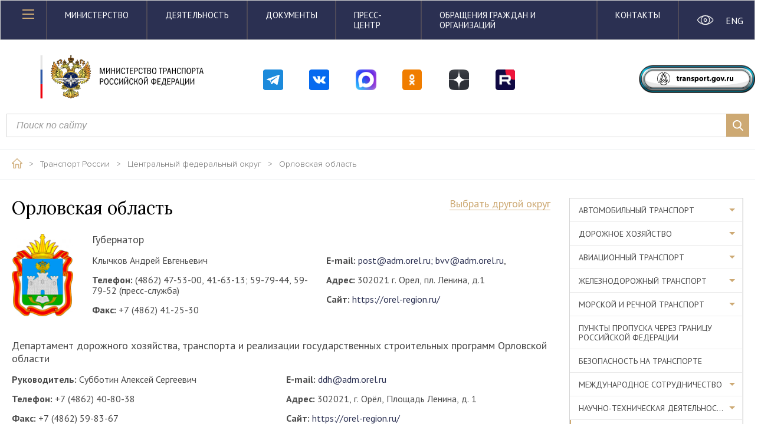

--- FILE ---
content_type: text/css
request_url: https://mintrans.gov.ru/themes/mintrans/assets/css/style_new.css?11
body_size: 848
content:
.ya-share2 .ya-share2__container_size_m .ya-share2__icon  {
  background-size: cover !important;
}

.alf-news-icon{
  display: block;
  width: 60px;
  height: 60px;
  border-radius: 50%;
  background-position-y: top;
  background-position-x: center;
  background-size: 100%;
  margin-right: 16px;
}

.wins50{
    margin-bottom: 50px;
}

.win50-container{
    margin-top: 20px;
}
.win50-border{
    border: 1px #bfbfbf solid;
}
.win50-header{
    color: #2b3052;
    margin-top: 30px;
    margin-bottom: 40px;
}
.win50-main-title{
    width: 100%;
    height: 100px;
    font-size: 60px;
    line-height: 80px;
    overflow-x: hidden;
    overflow-y: hidden;
    margin-top: 50px;
    color: #2b3052;
    text-align: left;
    padding-left: 10px;
    box-sizing: border-box;
}
.win50-divider{
    width: 100%;
    height: 10px;
}
.win50-divider .line-draw{
    width: 80%;
    height: 10px;
    margin-left: 20px;
    border-bottom: 2px #d29751 solid;
    box-sizing: border-box;
}

.win50-description{
    width: 100%;
    padding: 10px 20px 20px 20px;
    margin-top: 10px;
    text-align: left;
    margin-bottom: 30px;
    box-sizing: border-box;
}

.win50-image{
    width: 100%;
    height: 280px;
    background-position: center;
    background-size: cover;
}

.win50-image-col{
    padding-right: 0 !important;
    padding-left: 0 !important;
}

.avia100{
    margin-bottom: 20px;
}

.avia100-row{
    background-image: url('/themes/mintrans/assets/images/2024/banner_clouds.jpg');
    background-size: cover;
}

.avia100-img{
    padding: 2rem;
    box-sizing: border-box;
}

.avia100-text-row{
    padding: 2rem 2rem 2rem 0;
    height: 100%;
}

.avia100-main-title{
    font-family: Roboto, Arial, Sans-Serif;
    font-weight: bold;
    font-size: 1.3rem;
    color: white;
    margin-bottom: 20px;
    padding-left: 20px;
    box-sizing: border-box;
}

.avia100-description{
    font-family: Roboto, Arial, Sans-Serif;
    font-weight: normal;
    color: white;
    padding-left: 13px;
    box-sizing: border-box;
}

.avia100-border{
    border-left: 2px white solid;
}

.avia100-border-horizontal{
    border-top: none;
}

@media (max-width: 767px) {
    .avia100-border-horizontal{
        border-top: 2px white solid;
    }
    .avia100-border {
        border-left: none;
    }
}



.avia100-image{
    width: 100%;
    height: 100%;
    background-size: cover;
    background-repeat: no-repeat;
    background-position: left;
}

@media (max-width: 767px) {
    .win50-main-title{
        font-size: 36px;
        line-height: 50px;
        text-align: center;
        height: 50px;
    }

    .win50-divider .line-draw {
        margin-left: 10%;
    }

    .win50-description{
        text-align: center;
    }
}

@media (max-width: 500px) {
    .logo-h{
        width: 380px !important;
    }
}


--- FILE ---
content_type: image/svg+xml
request_url: https://mintrans.gov.ru/themes/mintrans/assets/images/icons/trans-icon-train.svg
body_size: 1071
content:
<svg xmlns="http://www.w3.org/2000/svg" xmlns:xlink="http://www.w3.org/1999/xlink" width="49" height="51.95" viewBox="0 0 49 51.95"><defs><path id="ovyta" d="M90.9 1428.37l-16.8-22.32h48.88l-16.8 22.32z"/><path id="ovytb" d="M93.95 1431.66l-15.27-25.61h39.71l-15.27 22.32z"/><path id="ovytc" d="M97.02 1428.37l-13.75-22.32h30.55l-13.75 22.32z"/><path id="ovytd" d="M110.76 1409.48c0-.84-.68-1.51-1.53-1.51H87.85c-.85 0-1.53.67-1.53 1.5 0 .84.68 1.51 1.53 1.51h21.38c.85 0 1.53-.67 1.53-1.5"/><path id="ovyte" d="M107.7 1415.5c0-.84-.67-1.51-1.52-1.51H90.91c-.85 0-1.53.67-1.53 1.5 0 .84.68 1.51 1.53 1.51h15.27c.85 0 1.53-.67 1.53-1.5"/><path id="ovytf" d="M86.14 1421.11c1.72-1.84 4-3.28 6.3-3.28h12.21c2.3 0 4.57 1.44 6.3 3.28l-3.9 5.94c-2.08-.15-4.8-.18-8.5-.18-3.78 0-6.54-.04-8.63.01z"/><path id="ovytg" d="M100.06 1453.99c0-.83-.68-1.51-1.52-1.51-.85 0-1.53.67-1.53 1.5v1.51c0 .83.68 1.51 1.53 1.51.84 0 1.52-.68 1.52-1.5z"/><path id="ovyth" d="M104.65 1450.97a3.03 3.03 0 0 0-3.06-3.01h-6.1a3.04 3.04 0 0 0-3.06 3.01 3.04 3.04 0 0 0 3.05 3.02h6.11a3.03 3.03 0 0 0 3.06-3.02"/><path id="ovyti" d="M113.82 1429.88c0-3.33-5.8-7.53-9.17-7.53H92.43c-3.37 0-9.16 4.2-9.16 7.53v16.58a6.07 6.07 0 0 0 6.11 6.02h18.33c3.37 0 6.1-2.7 6.1-6.02v-16.58z"/><path id="ovytj" d="M109.23 1432.9a6.07 6.07 0 0 0-6.1-6.03h-9.17a6.07 6.07 0 0 0-6.11 6.03v7.53a6.07 6.07 0 0 0 6.11 6.03h9.16c3.38 0 6.11-2.7 6.11-6.03z"/><path id="ovytk" d="M93.96 1434.4h9.16c3.38 0 6.11 2.7 6.11 6.03v3.01H87.85v-3.01a6.07 6.07 0 0 1 6.11-6.03"/><path id="ovytl" d="M98.54 1426.87c-10.69 0-13.37 2.71-15.27 4.88v-1.87c0-3.33 4.58-9.04 9.16-9.04h12.22c4.59 0 9.17 5.71 9.17 9.04v2.85c-1.9-2.6-4.58-5.86-15.28-5.86"/><path id="ovytm" d="M83.27 1431.75v-1.87c0-3.33 4.58-9.04 9.16-9.04h5.79v6.03c-10.42.05-13.07 2.73-14.95 4.88z"/><path id="ovytn" d="M93.95 1430.63a2.28 2.28 0 0 0-2.29-2.26 2.28 2.28 0 0 0-2.29 2.26 2.28 2.28 0 0 0 2.3 2.26c1.26 0 2.28-1.01 2.28-2.26"/><path id="ovyto" d="M107.7 1430.63a2.28 2.28 0 0 0-2.29-2.26 2.28 2.28 0 0 0-2.29 2.26 2.28 2.28 0 0 0 2.3 2.26c1.26 0 2.28-1.01 2.28-2.26"/><path id="ovytp" d="M109.23 1443.44v3.01a3.03 3.03 0 0 1-3.05 3.02H90.9a3.04 3.04 0 0 1-3.05-3.02v-3.01h21.38z"/><path id="ovytq" d="M103.12 1446.46c0-.83-.68-1.51-1.52-1.51h-6.11c-.85 0-1.53.67-1.53 1.5 0 .84.68 1.51 1.53 1.51h6.1c.85 0 1.53-.67 1.53-1.5"/></defs><g><g transform="translate(-74 -1406.05)"><g transform="matrix(1 0 0 -1 0 2863.05)"><g><use fill="#a7a9ac" xlink:href="#ovyta"/></g><g><use fill="#58595b" xlink:href="#ovytb"/></g><g><use fill="#808285" xlink:href="#ovytc"/></g><g><g><g><use fill="#a7a9ac" xlink:href="#ovytd"/></g><g><use fill="#a7a9ac" xlink:href="#ovyte"/></g></g><g><use fill="#58595b" xlink:href="#ovytf"/></g><g><use fill="#285680" xlink:href="#ovytg"/></g><g><use fill="#457ba3" xlink:href="#ovyth"/></g><g><use fill="#d7d8d9" xlink:href="#ovyti"/></g><g><use fill="#a6aaad" xlink:href="#ovytj"/></g><g><use fill="#d4e3ef" xlink:href="#ovytk"/></g><g><use fill="#4482c3" xlink:href="#ovytl"/></g><g><use fill="#2a619b" xlink:href="#ovytm"/></g><g><g><use fill="#ffd983" xlink:href="#ovytn"/></g><g><use fill="#ffd983" xlink:href="#ovyto"/></g></g><g><use fill="#95a5a5" xlink:href="#ovytp"/></g><g><use fill="#6d6e71" xlink:href="#ovytq"/></g></g></g></g></g></svg>

--- FILE ---
content_type: image/svg+xml
request_url: https://mintrans.gov.ru/themes/mintrans/assets/images/icons/trans-icon-car.svg
body_size: 1167
content:
<svg xmlns="http://www.w3.org/2000/svg" xmlns:xlink="http://www.w3.org/1999/xlink" width="73" height="29" viewBox="0 0 73 29"><defs><path id="o6p0a" d="M130.3 1290.14c-2.35-1.46-9.94-3.33-20.59-3.33l-5.62-6.61a6.23 6.23 0 0 0-4.74-2.2H82.5c-1.8 0-3.52.64-4.88 1.82l-6.64 5.73-7.08 1.02a2.5 2.5 0 0 0-2.07 1.88l-.84 3.4 18.74 8.8h52.46v-7.1a4 4 0 0 0-1.9-3.41z"/><path id="o6p0b" d="M132.2 1293.96c0-2.54-3.75-5.08-21.24-5.08H62.25c-.7 0-1.25.57-1.25 1.27v7.61l23.73 3.8h47.47v-7.6z"/><path id="o6p0c" d="M131.86 1299.3h-58.3l-11.05-2.24c-.66-.14-1.33.24-1.48.86-.15.6.27 1.21.94 1.35l11.2 2.26c.08.02.17.03.26.03h58.43c.68 0 1.24-.5 1.24-1.13 0-.63-.56-1.13-1.24-1.13z"/><path id="o6p0d" d="M115.07 1299.76c0-3.5 2.83-6.35 6.31-6.35a6.33 6.33 0 0 1 6.31 6.34c0 3.5-2.83 6.35-6.31 6.35a6.33 6.33 0 0 1-6.31-6.34z"/><path id="o6p0e" d="M120.93 1307a7.69 7.69 0 0 1-7.66-7.7c0-4.25 3.44-7.71 7.66-7.71a7.69 7.69 0 0 1 7.66 7.7c0 4.25-3.44 7.7-7.66 7.7zm0-12.84a5.13 5.13 0 0 0 0 10.27 5.13 5.13 0 0 0 0-10.27z"/><path id="o6p0f" d="M118.68 1299.3a2.26 2.26 0 1 1 4.52-.01 2.26 2.26 0 0 1-4.52 0z"/><path id="o6p0g" d="M67.31 1299.76c0-3.5 2.83-6.35 6.31-6.35a6.33 6.33 0 0 1 6.31 6.34c0 3.5-2.83 6.35-6.31 6.35a6.33 6.33 0 0 1-6.31-6.34z"/><path id="o6p0h" d="M73.17 1307a7.69 7.69 0 0 1-7.66-7.7c0-4.25 3.44-7.71 7.66-7.71a7.69 7.69 0 0 1 7.66 7.7c0 4.25-3.44 7.7-7.66 7.7zm0-12.84a5.13 5.13 0 0 0 0 10.27 5.13 5.13 0 0 0 0-10.27z"/><path id="o6p0i" d="M70.91 1299.3a2.26 2.26 0 1 1 4.52-.01 2.26 2.26 0 0 1-4.52 0z"/><path id="o6p0j" d="M111.08 1297.02H84.9c-.7 0-1.25-.6-1.25-1.34 0-.73.56-1.33 1.25-1.33h26.17c.69 0 1.24.6 1.24 1.33 0 .74-.55 1.34-1.24 1.34z"/><path id="o6p0k" d="M132.26 1297.02h-1.24c-.7 0-1.25-.6-1.25-1.34 0-.73.56-1.33 1.25-1.33h1.24c.7 0 1.25.6 1.25 1.33 0 .74-.56 1.34-1.25 1.34z"/><path id="o6p0l" d="M70.91 1285.77l6.64-5.9a7.35 7.35 0 0 1 4.89-1.87h16.85c1.82 0 3.56.83 4.74 2.26l5.63 6.8h-29.6c-1.1 0-2.2-.1-3.28-.28z"/><path id="o6p0m" d="M98.55 1280.68a2.54 2.54 0 0 0-1.92-.87H85.07c-.67 0-1.3.25-1.78.7l-3.75 3.63c-.33.32-.52.76-.52 1.21 0 .94.8 1.71 1.77 1.71h21.94c.53 0 .82-.6.48-1z"/><path id="o6p0n" d="M86.91 1287.06h-3.38l2.25-7.25h2.26z"/><path id="o6p0o" d="M130.94 1290.69h-1.13c-.67 0-1.22.6-1.22 1.36 0 .75.55 1.36 1.22 1.36h2.38a4.44 4.44 0 0 0-1.25-2.72z"/><path id="o6p0p" d="M104.2 1280.71a6.05 6.05 0 0 0-.96-.9h-1.98a.6.6 0 0 0-.47 1l4.5 5.38c.47.55 1.15.87 1.87.87h2.5z"/><path id="o6p0q" d="M61 1290.24v1.36h2.4c.67 0 1.2-.61 1.2-1.36 0-.75-.53-1.36-1.2-1.36h-1.2c-.66 0-1.2.6-1.2 1.36z"/></defs><g><g transform="translate(-61 -1278)"><g><use fill="#a6aaad" xlink:href="#o6p0a"/></g><g><use fill="#d7d8d9" xlink:href="#o6p0b"/></g><g><use fill="#989898" xlink:href="#o6p0c"/></g><g><use fill="#ededee" xlink:href="#o6p0d"/></g><g><use fill="#504b5a" xlink:href="#o6p0e"/></g><g><use fill="#dcdbde" xlink:href="#o6p0f"/></g><g><use fill="#ededee" xlink:href="#o6p0g"/></g><g><use fill="#504b5a" xlink:href="#o6p0h"/></g><g><use fill="#dcdbde" xlink:href="#o6p0i"/></g><g><g><use fill="#989898" xlink:href="#o6p0j"/></g><g><use fill="#ffd983" xlink:href="#o6p0k"/></g></g><g><use fill="#d7d8d9" xlink:href="#o6p0l"/></g><g><use fill="#625d6b" xlink:href="#o6p0m"/></g><g><use fill="#504b5a" xlink:href="#o6p0n"/></g><g><use fill="#ededee" xlink:href="#o6p0o"/></g><g><use fill="#625d6b" xlink:href="#o6p0p"/></g><g><use fill="#ffd983" xlink:href="#o6p0q"/></g></g></g></svg>

--- FILE ---
content_type: image/svg+xml
request_url: https://mintrans.gov.ru/themes/mintrans/assets/images/icons/trans-icon-air.svg
body_size: 855
content:
<svg xmlns="http://www.w3.org/2000/svg" xmlns:xlink="http://www.w3.org/1999/xlink" width="70" height="45" viewBox="0 0 70 45"><defs><path id="ibnha" d="M130.95 511.38l.2.74a3.02 3.02 0 0 1-1.55 3.48l-2.55 1.32a49.04 49.04 0 0 1-9.9 3.81l-17.47 4.63a49.23 49.23 0 0 1-30.75-1.83 3.14 3.14 0 0 1-1.47-1.9 1.91 1.91 0 0 1 1.37-2.34l1.39-.37-6-9.58a2.3 2.3 0 0 1 1.4-3.44 2.36 2.36 0 0 1 1.87.3l14.82 9.52 27.9-7.4c2.5-.66 5.11-.88 7.7-.66l9.54.82a3.96 3.96 0 0 1 3.5 2.9z"/><path id="ibnhb" d="M129.5 508.8l-5.1 1.31c-1.97.51-4-.62-4.52-2.52l7.88.66c.63.06 1.22.25 1.74.54z"/><path id="ibnhc" d="M67.47 506.2l14.79 9.62-12.06 3.24-5.97-9.69a2.32 2.32 0 1 1 3.25-3.18z"/><path id="ibnhd" d="M74.47 513.41c-3.1.82-6.25.15-8.67-1.57l-1.58-2.54a2.28 2.28 0 0 1 1.37-3.4c.63-.17 1.3-.06 1.85.29l9.57 6.17c-.78.45-1.63.8-2.54 1.05z"/><path id="ibnhe" d="M131.82 511.24l.2.76a3.06 3.06 0 0 1-1.56 3.5l-2.56 1.34a49.17 49.17 0 0 1-9.96 3.84l-17.55 4.67a49.31 49.31 0 0 1-23.39.47l22.4-5.96-12.88-19.34a2.26 2.26 0 0 1 1.32-3.44 2.3 2.3 0 0 1 1.85.3l27.27 17.81 13.89-3.69.87-.23z"/><path id="ibnhf" d="M87.24 501.48l23.53 15.62.36 1.36-12.02 3.24-.36-1.35-12.12-18.51c-.03-.3.31-.56.6-.36z"/><path id="ibnhg" d="M80.16 526.12a49.7 49.7 0 0 1-3.16-.59l22.4-5.89 17.56-4.61 13.9-3.66.25-.06.61-.16.1-.03.2.75c.06.2.1.4.1.6z"/><path id="ibnhh" d="M133 540.67c0 .73-.68 1.33-1.52 1.33H64.52c-.84 0-1.52-.6-1.52-1.33 0-.73.68-1.32 1.52-1.32h66.96c.84 0 1.52.6 1.52 1.32z"/></defs><g><g transform="translate(-63 -497)"><g><use fill="#e6e7e8" xlink:href="#ibnha"/></g><g><use fill="#5c676b" xlink:href="#ibnhb"/></g><g><use fill="#4482c3" xlink:href="#ibnhc"/></g><g><use fill="#35495e" xlink:href="#ibnhd"/></g><g><use fill="#bdc3c7" xlink:href="#ibnhe"/></g><g><use fill="#95a5a5" xlink:href="#ibnhf"/></g><g><use fill="#4482c3" xlink:href="#ibnhg"/></g><g><use fill="#717b7b" xlink:href="#ibnhh"/></g></g></g></svg>

--- FILE ---
content_type: image/svg+xml
request_url: https://mintrans.gov.ru/images/logos/header-ok.svg
body_size: 459079
content:
<svg width="33" height="35" viewBox="0 0 33 35" fill="none" xmlns="http://www.w3.org/2000/svg" xmlns:xlink="http://www.w3.org/1999/xlink">
<path d="M0 4.62462C0 2.07051 1.9522 0 4.36036 0H28.6396C31.0478 0 33 2.07052 33 4.62462V30.3754C33 32.9295 31.0478 35 28.6396 35H4.36036C1.9522 35 0 32.9295 0 30.3754V4.62462Z" fill="#F07D00"/>
<path d="M4.65766 4.30931H27.9459V30.4805H4.65766V4.30931Z" fill="url(#pattern0_373_31)"/>
<defs>
<pattern id="pattern0_373_31" patternContentUnits="objectBoundingBox" width="1" height="1">
<use xlink:href="#image0_373_31" transform="translate(0.00857763 0.122289) scale(0.000347184)"/>
</pattern>
<image id="image0_373_31" width="2830" height="2161" preserveAspectRatio="none" xlink:href="[data-uri]"/>
</defs>
</svg>


--- FILE ---
content_type: image/svg+xml
request_url: https://mintrans.gov.ru/images/logos/header-vk.svg
body_size: 19485
content:
<svg width="34" height="35" viewBox="0 0 34 35" fill="none" xmlns="http://www.w3.org/2000/svg" xmlns:xlink="http://www.w3.org/1999/xlink">
<rect width="34" height="35" fill="url(#pattern0_373_25)"/>
<defs>
<pattern id="pattern0_373_25" patternContentUnits="objectBoundingBox" width="1" height="1">
<use xlink:href="#image0_373_25" transform="matrix(0.00201057 0 0 0.00195312 -0.0147059 0)"/>
</pattern>
<image id="image0_373_25" width="512" height="512" preserveAspectRatio="none" xlink:href="[data-uri]"/>
</defs>
</svg>


--- FILE ---
content_type: image/svg+xml
request_url: https://mintrans.gov.ru/themes/mintrans/assets/images/icons/trans-icon-gruz.svg
body_size: 1055
content:
<svg xmlns="http://www.w3.org/2000/svg" xmlns:xlink="http://www.w3.org/1999/xlink" width="64" height="40" viewBox="0 0 64 40"><defs><path id="bdopa" d="M112.1 1137.48h-2.2v-6.8c0-.3-.12-.58-.33-.79l-1.16-1.17a.55.55 0 0 1 0-.78l.78-.78a.55.55 0 0 1 .77 0l1.17 1.17c.61.62.96 1.46.96 2.34z"/><path id="bdopb" d="M117.03 1152.93h-11.52v3.31H68.2c-.6 0-1.1.5-1.1 1.1v2.21c0 .61.5 1.1 1.1 1.1h48.83z"/><path id="bdopc" d="M107.7 1131.97H67.1c-.6 0-1.1.5-1.1 1.1v22.07c0 .61.5 1.1 1.1 1.1h40.6c.6 0 1.1-.49 1.1-1.1v-22.07c0-.6-.5-1.1-1.1-1.1"/><path id="bdopd" d="M105.51 1154.04H69.3a1.1 1.1 0 1 1 0-2.2h36.21c.6-.01 1.1.48 1.1 1.1 0 .6-.5 1.1-1.1 1.1"/><path id="bdope" d="M105.51 1149.62H69.3a1.1 1.1 0 1 1 0-2.2h36.21c.6-.01 1.1.48 1.1 1.1 0 .6-.5 1.1-1.1 1.1"/><path id="bdopf" d="M105.51 1145.2H69.3a1.1 1.1 0 1 1 0-2.2h36.21a1.1 1.1 0 1 1 0 2.2"/><path id="bdopg" d="M105.51 1140.79H69.3a1.1 1.1 0 1 1 0-2.2h36.21c.6-.01 1.1.48 1.1 1.1 0 .6-.5 1.1-1.1 1.1"/><path id="bdoph" d="M105.51 1136.38H69.3a1.1 1.1 0 1 1 0-2.2h36.21c.6-.01 1.1.48 1.1 1.1 0 .6-.5 1.1-1.1 1.1"/><path id="bdopi" d="M121.56 1135.28h-7.27c-.6 0-1.1.5-1.1 1.1v16.55c0 .61.5 1.1 1.1 1.1h2.74v5.52h11.52v-7.88c0-1.35-.24-2.7-.73-3.96l-4.21-11.02a2.2 2.2 0 0 0-2.05-1.41"/><path id="bdopj" d="M117.03 1159.55h11.52v-5.52h-11.52z"/><path id="bdopk" d="M75.33 1155.04a5.04 5.04 0 0 1 5.03 5.06c0 2.79-2.25 5.05-5.03 5.05a5.04 5.04 0 0 1-5.03-5.05c0-2.8 2.25-5.06 5.03-5.06"/><path id="bdopl" d="M75.33 1156.24a3.86 3.86 0 0 1 0 7.72 3.86 3.86 0 0 1 0-7.72zm0 9.93a6.06 6.06 0 0 0 0-12.14 6.06 6.06 0 0 0 0 12.14z"/><path id="bdopm" d="M75.33 1157.89a2.2 2.2 0 1 1-2.2 2.2c0-1.21.98-2.2 2.2-2.2"/><path id="bdopn" d="M87.4 1155.04a5.04 5.04 0 0 1 5.03 5.06c0 2.79-2.25 5.05-5.03 5.05a5.04 5.04 0 0 1-5.03-5.05c0-2.8 2.25-5.06 5.03-5.06"/><path id="bdopo" d="M87.4 1156.24a3.86 3.86 0 0 1 0 7.72 3.86 3.86 0 0 1 0-7.72zm0 9.93a6.06 6.06 0 0 0 0-12.14 6.06 6.06 0 0 0 0 12.14z"/><path id="bdopp" d="M87.4 1157.89a2.2 2.2 0 1 1-2.2 2.2c0-1.21.98-2.2 2.2-2.2"/><path id="bdopq" d="M117.03 1155.04a5.04 5.04 0 0 1 5.03 5.06c0 2.79-2.25 5.05-5.03 5.05a5.04 5.04 0 0 1-5.03-5.05c0-2.8 2.25-5.06 5.03-5.06"/><path id="bdopr" d="M117.03 1156.24a3.86 3.86 0 0 1 0 7.72 3.86 3.86 0 0 1 0-7.72zm0 9.93a6.06 6.06 0 0 0 0-12.14 6.06 6.06 0 0 0 0 12.14z"/><path id="bdops" d="M117.03 1157.89a2.2 2.2 0 1 1-2.2 2.2c0-1.21.98-2.2 2.2-2.2"/><path id="bdopt" d="M127.46 1160.65h1.1c.6 0 1.1-.49 1.1-1.1v-2.2c0-.62-.5-1.11-1.1-1.11h-1.1c-.6 0-1.1.5-1.1 1.1v2.21c0 .61.5 1.1 1.1 1.1"/><path id="bdopu" d="M127.46 1151.83h1.1v3.31h-1.1c-.6 0-1.1-.5-1.1-1.1v-1.1c0-.62.5-1.11 1.1-1.11"/><path id="bdopv" d="M121.22 1137.48h-4.74c-.6 0-1.1.5-1.1 1.1v5.52c0 .61.5 1.1 1.1 1.1h8.05a.8.8 0 0 0 .74-1.08l-2-5.23a2.2 2.2 0 0 0-2.05-1.41"/><path id="bdopw" d="M109.9 1136.38h2.2c.6 0 1.09.5 1.09 1.1v15.45c0 .61-.5 1.1-1.1 1.1h-2.2c-.6 0-1.09-.49-1.09-1.1v-15.45c0-.6.5-1.1 1.1-1.1"/><path id="bdopx" d="M96.73 1156.24h7.68c.6 0 1.1.5 1.1 1.1v3.31c0 .61-.5 1.1-1.1 1.1h-7.68c-.6 0-1.1-.49-1.1-1.1v-3.3c0-.62.5-1.11 1.1-1.11"/><path id="bdopy" d="M97.83 1157.34a1.1 1.1 0 1 1 0 2.2 1.1 1.1 0 1 1 0-2.2"/></defs><g><g transform="translate(-66 -1127)"><g><use fill="#8d8a94" xlink:href="#bdopa"/></g><g><use fill="#625d6b" xlink:href="#bdopb"/></g><g><g><use fill="#dcdbde" xlink:href="#bdopc"/></g></g><g><use fill="#cac9cd" xlink:href="#bdopd"/></g><g><use fill="#cac9cd" xlink:href="#bdope"/></g><g><use fill="#cac9cd" xlink:href="#bdopf"/></g><g><use fill="#cac9cd" xlink:href="#bdopg"/></g><g><use fill="#cac9cd" xlink:href="#bdoph"/></g><g><use fill="#4482c3" xlink:href="#bdopi"/></g><g><use fill="#35495e" xlink:href="#bdopj"/></g><g><use fill="#ededee" xlink:href="#bdopk"/></g><g><use fill="#504b5a" xlink:href="#bdopl"/></g><g><use fill="#dcdbde" xlink:href="#bdopm"/></g><g><use fill="#ededee" xlink:href="#bdopn"/></g><g><use fill="#504b5a" xlink:href="#bdopo"/></g><g><use fill="#dcdbde" xlink:href="#bdopp"/></g><g><use fill="#ededee" xlink:href="#bdopq"/></g><g><use fill="#504b5a" xlink:href="#bdopr"/></g><g><use fill="#dcdbde" xlink:href="#bdops"/></g><g><use fill="#625d6b" xlink:href="#bdopt"/></g><g><use fill="#ededee" xlink:href="#bdopu"/></g><g><use fill="#d4e3ef" xlink:href="#bdopv"/></g><g><use fill="#a7a5ac" xlink:href="#bdopw"/></g><g><use fill="#8d8a94" xlink:href="#bdopx"/></g><g><use fill="#625d6b" xlink:href="#bdopy"/></g></g></g></svg>

--- FILE ---
content_type: image/svg+xml
request_url: https://mintrans.gov.ru/themes/mintrans/assets/images/icons/trans-icon-cruise.svg
body_size: 870
content:
<svg xmlns="http://www.w3.org/2000/svg" xmlns:xlink="http://www.w3.org/1999/xlink" width="47" height="49" viewBox="0 0 47 49"><defs><path id="d711a" d="M99.08 992.54l-19.54 7.38s-1.17 7.47 8.24 16.6h23.09c9.41-9.13 8.25-16.6 8.25-16.6l-19.55-7.38a.7.7 0 0 0-.5 0z"/><path id="d711b" d="M103.45 985.8H95.2v-8.97c0-1.01.81-1.83 1.81-1.83h4.62c1 0 1.82.82 1.82 1.83z"/><path id="d711c" d="M99.08 992.54a.7.7 0 0 1 .5 0l15.41 5.82v-11c0-.86-.69-1.56-1.54-1.56H85.2c-.86 0-1.55.7-1.55 1.56v11z"/><path id="d711d" d="M110.05 989.95h-1.65a.83.83 0 0 1-.83-.83c0-.46.37-.83.83-.83h1.65c.45 0 .82.37.82.83 0 .46-.37.83-.82.83zm-4.13 0h-1.64a.83.83 0 0 1-.83-.83c0-.46.37-.83.83-.83h1.64c.46 0 .83.37.83.83 0 .46-.37.83-.83.83zm-4.12 0h-1.65a.83.83 0 0 1-.82-.83c0-.46.37-.83.82-.83h1.65c.46 0 .83.37.83.83 0 .46-.37.83-.83.83zm-4.12 0h-1.65a.83.83 0 0 1-.82-.83c0-.46.36-.83.82-.83h1.65c.46 0 .82.37.82.83 0 .46-.36.83-.82.83zm-4.12 0H91.9a.83.83 0 0 1-.83-.83c0-.46.37-.83.83-.83h1.65c.45 0 .82.37.82.83 0 .46-.37.83-.82.83zm-4.13 0h-1.65a.83.83 0 0 1-.82-.83c0-.46.37-.83.82-.83h1.65c.46 0 .83.37.83.83 0 .46-.37.83-.83.83z"/><path id="d711e" d="M99.08 992.54l-19.54 7.38s-1.17 7.47 8.24 16.6h11.55V992.5a.71.71 0 0 0-.25.05z"/><path id="d711f" d="M83.66 1002.4l15.67-5.81 14.84 5.81"/><path id="d711g" d="M105.92 1016.53H92.73l1.53-10.8a.97.97 0 0 1 .96-.83h8.21c.49 0 .9.36.96.84z"/><path id="d711h" d="M101.63 975h-2.31v10.8h4.12v-8.97c0-1.01-.8-1.83-1.81-1.83z"/><path id="d711i" d="M99.33 1004.9h-4.11c-.48 0-.9.36-.96.84l-1.53 10.79h6.6z"/><path id="d711j" d="M120.76 1015.69H76.23a.83.83 0 0 0-.82.83c0 .46.37.83.82.83h44.53c.46 0 .83-.37.83-.83a.83.83 0 0 0-.83-.83z"/><path id="d711k" d="M111.7 1019.02H87.78a.83.83 0 0 0-.82.83c0 .46.37.83.82.83h23.92c.45 0 .82-.37.82-.83a.83.83 0 0 0-.82-.83z"/><path id="d711l" d="M105.1 1022.34H93.55a.83.83 0 0 0-.82.83c0 .46.37.83.82.83h11.55c.45 0 .82-.37.82-.83a.83.83 0 0 0-.82-.83z"/></defs><g><g transform="translate(-75 -975)"><g><use fill="#e6e7e8" xlink:href="#d711a"/></g><g><use fill="#285680" xlink:href="#d711b"/></g><g><use fill="#95a5a5" xlink:href="#d711c"/></g><g><use fill="#fff" xlink:href="#d711d"/></g><g><use fill="#bdc3c7" xlink:href="#d711e"/></g><g><use fill="#fff" fill-opacity="0" stroke="#fff" stroke-linecap="round" stroke-miterlimit="50" stroke-width="2" xlink:href="#d711f"/></g><g><use fill="#4482c3" xlink:href="#d711g"/></g><g><use fill="#457ba3" xlink:href="#d711h"/></g><g><use fill="#35495e" xlink:href="#d711i"/></g><g><g><use fill="#285680" xlink:href="#d711j"/></g><g><use fill="#285680" xlink:href="#d711k"/></g><g><use fill="#285680" xlink:href="#d711l"/></g></g></g></g></svg>